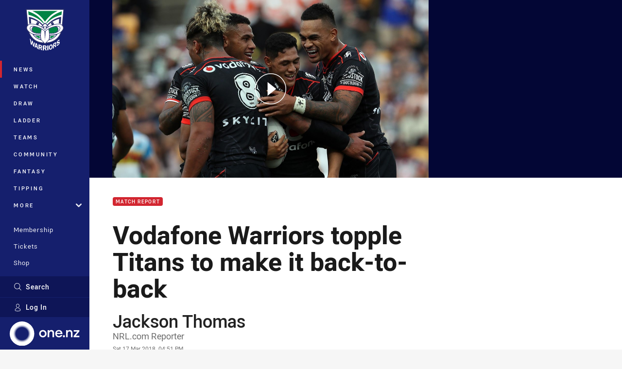

--- FILE ---
content_type: text/html; charset=utf-8
request_url: https://www.google.com/recaptcha/api2/aframe
body_size: 184
content:
<!DOCTYPE HTML><html><head><meta http-equiv="content-type" content="text/html; charset=UTF-8"></head><body><script nonce="WB_QQF1gkMMpRRi8lIJH1w">/** Anti-fraud and anti-abuse applications only. See google.com/recaptcha */ try{var clients={'sodar':'https://pagead2.googlesyndication.com/pagead/sodar?'};window.addEventListener("message",function(a){try{if(a.source===window.parent){var b=JSON.parse(a.data);var c=clients[b['id']];if(c){var d=document.createElement('img');d.src=c+b['params']+'&rc='+(localStorage.getItem("rc::a")?sessionStorage.getItem("rc::b"):"");window.document.body.appendChild(d);sessionStorage.setItem("rc::e",parseInt(sessionStorage.getItem("rc::e")||0)+1);localStorage.setItem("rc::h",'1769467411699');}}}catch(b){}});window.parent.postMessage("_grecaptcha_ready", "*");}catch(b){}</script></body></html>

--- FILE ---
content_type: image/svg+xml
request_url: https://www.warriors.kiwi/.theme/titans/badge.svg?bust=202512030522
body_size: 5398
content:
<svg width="100" height="100" viewBox="0 0 100 100" fill="none" xmlns="http://www.w3.org/2000/svg"><path d="m70.766 28.57.24-4.782c-.41-.034-1.606-.136-1.947-.205-4.167-.82-11.715-3.961-12.193-4.235 6.797 4.406 12.876 5.704 12.876 5.704l1.024 3.518zM51.368 13.509l3.039-9.222h-8.265l3.04 9.222h2.186zM45.63 9.615c-7.445 2.22-10.793 8.163-11.988 11.373 3.62-1.093 10.11-3.313 13.866-5.601L45.63 9.615zm33.342 60.43h2.114c5.706-6.248 7.055-13.074 7.087-13.202L75.4 51.603l10.245 5.582c-1.442 5.567-4.298 9.953-6.673 12.86zM25.13 63.268h11.11c-4.844-4.92-7.42-8.964-8.896-12.393l-14.546 5.968c.032.128 1.382 6.954 7.089 13.202h5.243v-6.777zm30.063-21.106-1.4-.648.41 17.69 1.365-.478-.375-16.564zM46.38 59.204l.41-17.69-1.4.648-.376 16.564 1.366.478zM31.012 43.836l-1.058-19.74 1.639-.205s14.14-4.03 18.647-7.787v21.652l-17.28-8.81 3.039 8.81 7.787 3.723-.376 16.291-12.397-13.934z" fill="#00A3E0"/><path d="M35.275 66.21c.812-.037 1.44.665 1.44 1.478 0 .812-.59 1.477-1.404 1.477-.85 0-1.44-.665-1.44-1.477 0-.813.59-1.478 1.404-1.478zm10.8 1.44c0 .841-.585 1.39-1.39 1.39h-.803v-2.814h.803c.805 0 1.39.584 1.39 1.425zm15.682.382.616-1.523.616 1.523h-1.232zm-9.338 15.256h-2.788l.88-2.898.514-1.762h.037l.513 1.761.844 2.899zm4.738-17.078c.85-.037 1.44.665 1.44 1.478 0 .812-.59 1.477-1.403 1.477-.85 0-1.44-.665-1.44-1.477 0-.813.59-1.478 1.403-1.478zm34.564 24.453c0 2.568-1.468 3.742-3.155 3.302-2.128-.55-5.394-1.21-7.669-1.688-2.018-.44-3.155-.88-3.155-2.935V86.92h4.55v.697c0 .55.367.66.807.807.44.148 2.788.698 3.156.808.366.11.806-.037.806-.808V85.16c0-.844-.513-.99-1.174-1.1-.697-.11-2.128-.44-4.476-.918-2.385-.477-3.156-1.688-3.156-3.302V75.4c0-1.614.808-2.935 3.156-2.935h7.558a2.302 2.302 0 0 1 2.312 2.311v3.486h-4.44v-.917a.814.814 0 0 0-.807-.807h-4.366s.697.257 1.247.66v2.019c0 .88.294 1.027 1.174 1.173.881.147 2.349.44 4.44.771 2.055.257 3.192 1.284 3.192 2.898v6.605zm-19.635.477-6.641-10.604h-.037v10.016l-4.476-.256V73.308c-.624-.477-1.431-.807-1.431-.807h5.687l5.65 9.026h.037v-8.219c-.624-.477-1.431-.807-1.431-.807h5.87v-.037 19.08l-3.228-.404zm-17.428-1.064-.918-2.789h-7.154s.844.33 1.467.844l-.66 1.982-4.477.146 5.798-16.95c-.624-.515-1.468-.845-1.468-.845h6.09l6.165 17.758-4.843-.146zm-18.64.587V76.537h-3.925v-4.073h12.511v4.073h-5.687s1.174.44 1.724 1.1v12.695l-4.622.331zm-10.31 1.174V72.464h4.623v18.75l-4.622.623zm-5.723-14.2v15.19l-4.623 1.064V76.537h-3.743l-1.394-4.073h13.723v4.073H18.26s1.174.44 1.725 1.1zm12.06-8.281a3.047 3.047 0 0 1-2.016.733c-1.503 0-2.493-1.027-2.493-2.42 0-1.356 1.026-2.456 2.456-2.456.843 0 1.356.22 1.833.66l-.66.77c-.366-.294-.696-.477-1.21-.477-.733 0-1.356.66-1.356 1.466 0 .843.587 1.503 1.43 1.503.366 0 .696-.11.99-.293v-.66h-1.027v-.88h2.053v2.054zM12.8 56.844l14.546-5.968c1.475 3.429 4.052 7.473 8.895 12.392h-11.11v6.777h-5.243c-5.706-6.248-7.056-13.074-7.088-13.201zM31.595 23.89s14.14-4.03 18.647-7.786v21.652l-17.281-8.811L36 37.757l7.786 3.723-.375 16.29-12.398-13.934-1.059-19.74 1.64-.205zM45.632 9.616l1.878 5.771c-3.757 2.289-10.246 4.509-13.866 5.601 1.195-3.21 4.542-9.152 11.988-11.372zm8.777-5.328-3.04 9.221h-2.186l-3.04-9.221h8.266zm7.582 31.181v-1.673l2.527-1.298-1.4 3.996-7.446 3.585-.853-1.16 7.172-3.45zm7.07-11.885c.34.069 1.536.17 1.946.205l-.239 4.781-1.025-3.517s-6.079-1.298-12.875-5.704c.478.273 8.026 3.415 12.192 4.235zm19.114 33.26c-.032.127-1.381 6.953-7.087 13.201h-2.115c2.376-2.906 5.231-7.292 6.674-12.86l-10.246-5.58 12.774 5.239zm-34.381-15.33 1.4.649.376 16.564-1.366.478-.41-17.691zm-7.001 0-.41 17.69-1.366-.477.375-16.564 1.4-.649zm-1.059-2.63-.854 1.161-7.445-3.586-1.366-3.995 2.527 1.297v1.674l7.138 3.45zM37.786 67.65c0 1.33-1.071 2.439-2.511 2.439-1.478 0-2.512-1.108-2.512-2.439 0-1.329 1.034-2.437 2.512-2.437 1.477 0 2.511 1.108 2.511 2.438zm4.275 1.418v.922h-3.388v-4.677h1.031v3.755h2.357zm2.588.921h-1.827v-4.676h1.827c1.462 0 2.485.986 2.485 2.338 0 1.315-1.023 2.338-2.485 2.338zm7.616-.854c.55 0 .88-.22 1.246-.55l.66.66c-.476.514-1.026.844-1.906.844-1.393 0-2.42-1.064-2.42-2.42 0-1.356.99-2.456 2.457-2.456.88 0 1.43.293 1.833.733l-.66.77c-.367-.33-.734-.513-1.21-.513-.807 0-1.357.66-1.357 1.466 0 .806.55 1.466 1.357 1.466zm7.44-1.485c0 1.33-1.033 2.439-2.511 2.439-1.477 0-2.512-1.108-2.512-2.439 0-1.329 1.035-2.437 2.512-2.437 1.44 0 2.512 1.108 2.512 2.438zm5.133 2.34h-1.05l-.436-1.052h-1.958l-.435 1.052h-1.052l1.994-4.677h.943l1.994 4.677zm3.744-.3c-.312.261-.752.399-1.274.399a3.25 3.25 0 0 1-2.094-.745l.627-.738c.492.409.947.599 1.43.599.43 0 .688-.173.688-.462 0-.268-.143-.42-.987-.612-.922-.249-1.574-.498-1.574-1.46 0-.414.17-.787.477-1.051.305-.262.734-.407 1.207-.407.675 0 1.278.2 1.794.595l-.553.774c-.451-.327-.858-.486-1.24-.486-.297 0-.613.112-.613.425 0 .307.188.422 1.062.65.949.255 1.536.582 1.536 1.421 0 .454-.168.834-.486 1.099zm.878-3.457v-.92h3.903v.92h-1.437v3.757h-1.03v-3.757H69.46zM93.693 80.68v-5.905a4.736 4.736 0 0 0-4.73-4.73h-6.95c2.931-1.835 8.248-6.271 9.235-14.802L72.43 47.525l1.264-26.775-3.996-.547c-.785-1.81-2.322-4.781-5.02-7.411-1.23-7.172-6.216-10.587-6.216-10.587h-15.95s-4.986 3.415-6.215 10.587c-2.698 2.63-4.235 5.6-5.02 7.41l-3.997.548 1.264 26.775-18.818 7.718c.987 8.53 6.304 12.967 9.235 14.802H6.84l3.05 8.91h3.052v17.897c16.327-4.586 47.048-7.041 75.006-.546a5.09 5.09 0 0 0 1.282.166 4.6 4.6 0 0 0 2.828-.95c1.338-1.035 2.075-2.76 2.075-4.86v-6.604c0-1.148-.367-2.382-1.25-3.378h.81z" fill="#0C2340"/><path d="M96.079 81.489v-6.715a7.124 7.124 0 0 0-7.117-7.117h-.816c2.404-2.755 4.659-6.712 5.289-12.162l.192-1.658-18.924-7.762 1.285-27.237-4.797-.656c-1.19-2.43-2.717-4.637-4.476-6.465C65.153 4.193 59.934.542 59.705.386L59.144 0H41.829l-.563.386c-.228.156-5.447 3.807-7.01 11.331-1.758 1.828-3.285 4.035-4.475 6.465l-4.797.656 1.285 27.237-18.924 7.762.191 1.658c.631 5.45 2.886 9.407 5.289 12.163H3.5L8.184 81.34h2.371V100l3.032-.852c9.987-2.804 23.739-4.414 37.73-4.414 12.633 0 25.102 1.345 36.063 3.888.61.156 1.231.235 1.85.235a6.94 6.94 0 0 0 4.286-1.45c1.937-1.495 3.003-3.89 3.003-6.746v-6.604a7.64 7.64 0 0 0-.44-2.568zm-1.947 9.172c0 2.1-.737 3.824-2.074 4.858a4.598 4.598 0 0 1-2.829.952c-.423 0-.853-.055-1.281-.166-27.958-6.496-58.679-4.04-75.006.546V78.954H9.89l-3.05-8.91h12.12c-2.93-1.836-8.249-6.272-9.235-14.802l18.818-7.719-1.264-26.775 3.996-.547c.786-1.81 2.322-4.78 5.02-7.41 1.23-7.173 6.216-10.588 6.216-10.588h15.95s4.986 3.415 6.215 10.587c2.698 2.63 4.235 5.601 5.02 7.412l3.996.546-1.263 26.775 18.818 7.719c-.987 8.53-6.304 12.966-9.235 14.802h6.95a4.736 4.736 0 0 1 4.73 4.73v5.904h-.81c.884.997 1.25 2.231 1.25 3.379v6.604zm-5.604-9.502c-2.091-.33-3.559-.624-4.44-.771-.88-.147-1.174-.294-1.174-1.174v-2.018c-.55-.403-1.247-.66-1.247-.66h4.366c.44 0 .807.366.807.806v.918h4.44v-3.486a2.302 2.302 0 0 0-2.312-2.311H81.41c-2.348 0-3.156 1.32-3.156 2.935v4.44c0 1.614.77 2.825 3.156 3.302 2.348.477 3.779.807 4.476.917.66.11 1.174.257 1.174 1.1v3.266c0 .77-.44.917-.806.808-.368-.11-2.716-.66-3.156-.808-.44-.147-.808-.257-.808-.807v-.697h-4.55v2.421c0 2.055 1.138 2.496 3.156 2.936 2.275.477 5.54 1.137 7.669 1.688 1.687.44 3.155-.734 3.155-3.303v-6.604c0-1.614-1.137-2.641-3.192-2.898zm-64.582-8.696H10.224l1.394 4.073h3.743V93.89l4.622-1.064v-15.19c-.55-.66-1.724-1.1-1.724-1.1h5.687v-4.073zm6.384 0h-4.623v19.373l4.623-.624v-18.75zm44.983.037h-5.87s.807.33 1.43.807v8.218h-.036l-5.65-9.025h-5.688s.808.33 1.432.807v16.988l4.475.256V80.535h.038l6.64 10.603 3.23.404V72.5zM40.64 77.636c-.55-.66-1.724-1.1-1.724-1.1h5.687v-4.073H32.091v4.073h3.926v14.126l4.623-.33V77.635zm12.695-5.173h-6.09s.844.33 1.467.844l-5.797 16.95 4.477-.146.66-1.981c-.624-.514-1.468-.844-1.468-.844h7.155l.917 2.788 4.843.147-6.164-17.758zM49.63 83.287l.88-2.899.514-1.761h.037l.513 1.761.844 2.899H49.63z" fill="white"/><path d="M67.53 67.166c-.873-.227-1.061-.342-1.061-.65 0-.312.316-.424.612-.424.383 0 .79.159 1.24.486l.554-.775a2.887 2.887 0 0 0-1.794-.594c-.473 0-.902.145-1.208.407a1.364 1.364 0 0 0-.477 1.051c0 .962.653 1.211 1.575 1.46.844.191.987.344.987.612 0 .289-.258.462-.688.462-.483 0-.938-.19-1.43-.599l-.627.738a3.256 3.256 0 0 0 2.094.745c.522 0 .962-.138 1.274-.398.318-.265.486-.645.486-1.099 0-.84-.588-1.166-1.536-1.422zm4.395 2.82v-3.757h1.437v-.92h-3.904v.92h1.436v3.756h1.031zm-14.769-3.78c-.812 0-1.404.665-1.404 1.477 0 .813.592 1.478 1.44 1.478.814 0 1.404-.665 1.404-1.478 0-.812-.59-1.514-1.44-1.477zm.037-.997c1.44 0 2.512 1.108 2.512 2.437 0 1.33-1.035 2.439-2.512 2.439s-2.512-1.109-2.512-2.439 1.035-2.437 2.512-2.437zm-4.93.99c.477 0 .844.183 1.21.512l.66-.769c-.403-.44-.953-.733-1.833-.733-1.466 0-2.456 1.1-2.456 2.456 0 1.356 1.027 2.42 2.42 2.42.88 0 1.43-.33 1.906-.844l-.66-.66c-.366.33-.696.55-1.246.55-.807 0-1.357-.66-1.357-1.466 0-.807.55-1.467 1.357-1.467zm-16.99.007c-.813 0-1.403.665-1.403 1.477 0 .813.59 1.478 1.44 1.478.813 0 1.404-.665 1.404-1.478 0-.812-.628-1.514-1.44-1.477zm0-.997c1.477 0 2.512 1.108 2.512 2.437 0 1.33-1.071 2.439-2.512 2.439-1.477 0-2.512-1.109-2.512-2.439s1.035-2.437 2.512-2.437zm-5.282 2.969h1.026v.66a1.846 1.846 0 0 1-.99.293c-.842 0-1.43-.66-1.43-1.503 0-.806.624-1.466 1.357-1.466.514 0 .843.183 1.21.476l.66-.77c-.477-.44-.99-.66-1.833-.66-1.43 0-2.456 1.1-2.456 2.457 0 1.393.99 2.42 2.493 2.42.88 0 1.54-.33 2.016-.734v-2.053H29.99v.88zm32.38-1.673-.616 1.523h1.233l-.617-1.523zm-.47-1.197h.942l1.994 4.677h-1.051l-.435-1.05h-1.959l-.434 1.05h-1.052l1.994-4.677zm-15.828 2.339c0-.84-.585-1.425-1.389-1.425h-.803v2.813h.803c.804 0 1.389-.548 1.389-1.388zm1.06 0c0 1.315-1.024 2.338-2.485 2.338h-1.827v-4.677h1.827c1.461 0 2.484.987 2.484 2.339zm-7.43-2.339h-1.03v4.677h3.387v-.92h-2.357v-3.757zM36.067 32.46l1.367 3.996 7.445 3.586.854-1.161-7.138-3.45v-1.673l-2.528-1.298zm19.604 7.616-.853-1.16 7.172-3.45V33.79l2.527-1.297-1.4 3.995-7.446 3.586z" fill="#FFC72C"/></svg>